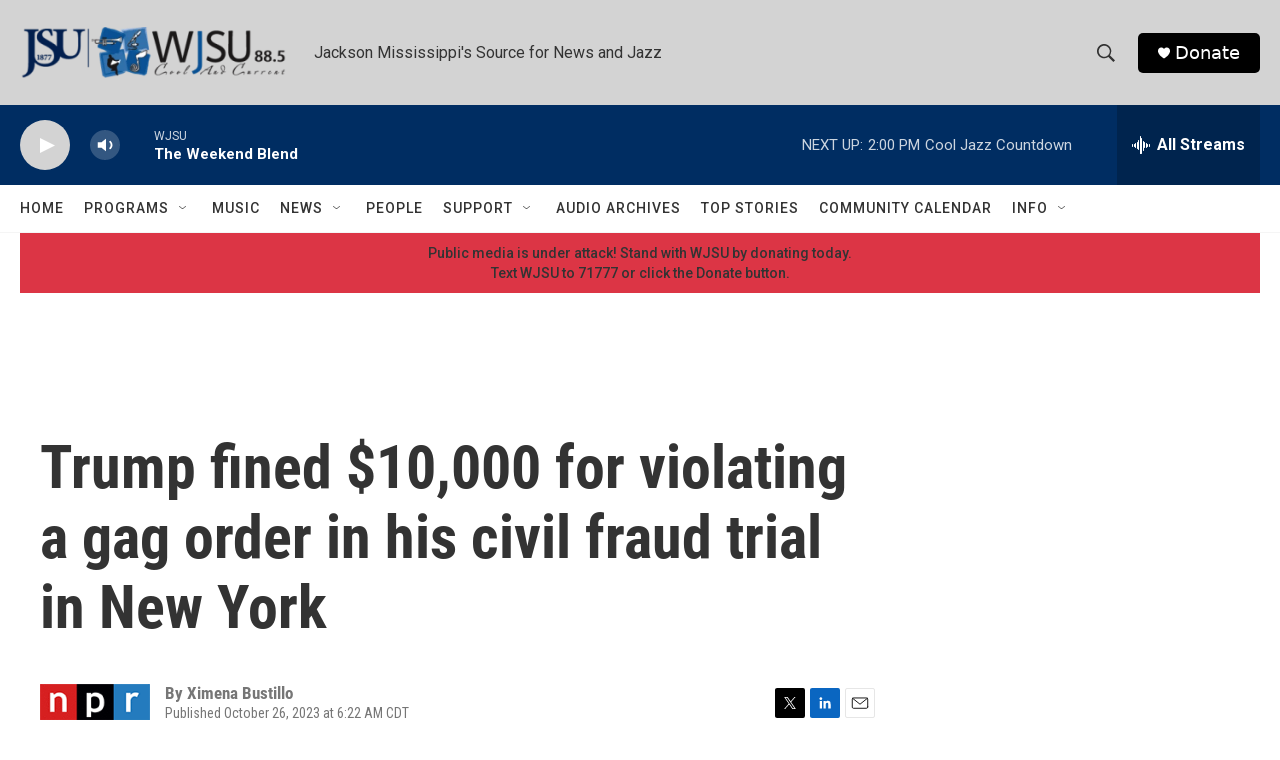

--- FILE ---
content_type: text/html; charset=utf-8
request_url: https://www.google.com/recaptcha/api2/aframe
body_size: 266
content:
<!DOCTYPE HTML><html><head><meta http-equiv="content-type" content="text/html; charset=UTF-8"></head><body><script nonce="c-OtdYthzlCVzdDDBTvvCQ">/** Anti-fraud and anti-abuse applications only. See google.com/recaptcha */ try{var clients={'sodar':'https://pagead2.googlesyndication.com/pagead/sodar?'};window.addEventListener("message",function(a){try{if(a.source===window.parent){var b=JSON.parse(a.data);var c=clients[b['id']];if(c){var d=document.createElement('img');d.src=c+b['params']+'&rc='+(localStorage.getItem("rc::a")?sessionStorage.getItem("rc::b"):"");window.document.body.appendChild(d);sessionStorage.setItem("rc::e",parseInt(sessionStorage.getItem("rc::e")||0)+1);localStorage.setItem("rc::h",'1768667452097');}}}catch(b){}});window.parent.postMessage("_grecaptcha_ready", "*");}catch(b){}</script></body></html>